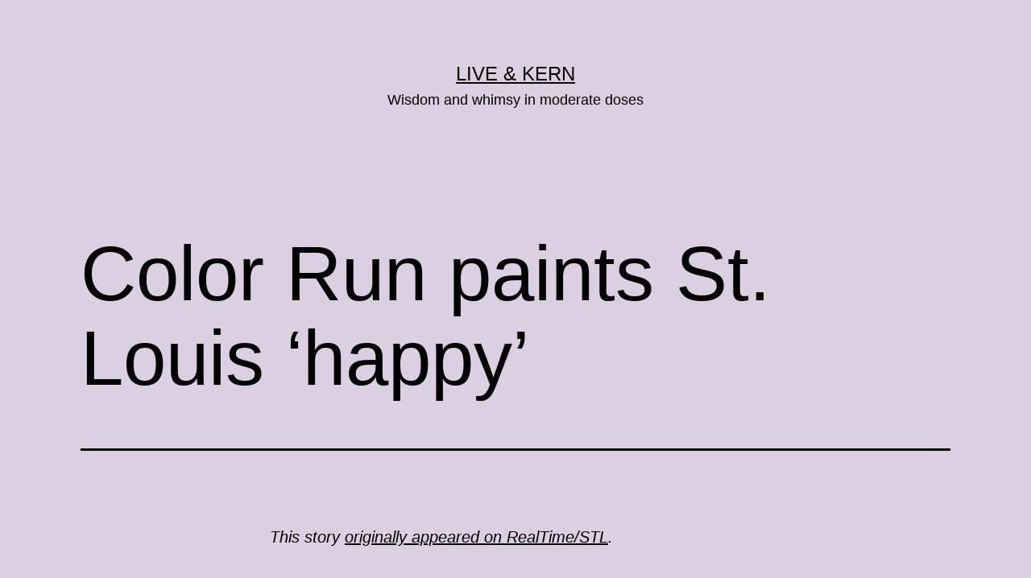

--- FILE ---
content_type: text/html; charset=UTF-8
request_url: http://liveandkern.com/color-run-paints-st-louis-happy/
body_size: 9285
content:
<!doctype html>
<html lang="en-US" >
<head>
	<meta charset="UTF-8" />
	<meta name="viewport" content="width=device-width, initial-scale=1" />
	<title>Color Run paints St. Louis ‘happy’ &#8211; Live &amp; Kern</title>
<meta name='robots' content='max-image-preview:large' />
<link rel="alternate" type="application/rss+xml" title="Live &amp; Kern &raquo; Feed" href="http://liveandkern.com/feed/" />
<link rel="alternate" type="application/rss+xml" title="Live &amp; Kern &raquo; Comments Feed" href="http://liveandkern.com/comments/feed/" />
<link rel="alternate" title="oEmbed (JSON)" type="application/json+oembed" href="http://liveandkern.com/wp-json/oembed/1.0/embed?url=http%3A%2F%2Fliveandkern.com%2Fcolor-run-paints-st-louis-happy%2F" />
<link rel="alternate" title="oEmbed (XML)" type="text/xml+oembed" href="http://liveandkern.com/wp-json/oembed/1.0/embed?url=http%3A%2F%2Fliveandkern.com%2Fcolor-run-paints-st-louis-happy%2F&#038;format=xml" />
<style id='wp-img-auto-sizes-contain-inline-css'>
img:is([sizes=auto i],[sizes^="auto," i]){contain-intrinsic-size:3000px 1500px}
/*# sourceURL=wp-img-auto-sizes-contain-inline-css */
</style>
<style id='wp-emoji-styles-inline-css'>

	img.wp-smiley, img.emoji {
		display: inline !important;
		border: none !important;
		box-shadow: none !important;
		height: 1em !important;
		width: 1em !important;
		margin: 0 0.07em !important;
		vertical-align: -0.1em !important;
		background: none !important;
		padding: 0 !important;
	}
/*# sourceURL=wp-emoji-styles-inline-css */
</style>
<style id='wp-block-library-inline-css'>
:root{--wp-block-synced-color:#7a00df;--wp-block-synced-color--rgb:122,0,223;--wp-bound-block-color:var(--wp-block-synced-color);--wp-editor-canvas-background:#ddd;--wp-admin-theme-color:#007cba;--wp-admin-theme-color--rgb:0,124,186;--wp-admin-theme-color-darker-10:#006ba1;--wp-admin-theme-color-darker-10--rgb:0,107,160.5;--wp-admin-theme-color-darker-20:#005a87;--wp-admin-theme-color-darker-20--rgb:0,90,135;--wp-admin-border-width-focus:2px}@media (min-resolution:192dpi){:root{--wp-admin-border-width-focus:1.5px}}.wp-element-button{cursor:pointer}:root .has-very-light-gray-background-color{background-color:#eee}:root .has-very-dark-gray-background-color{background-color:#313131}:root .has-very-light-gray-color{color:#eee}:root .has-very-dark-gray-color{color:#313131}:root .has-vivid-green-cyan-to-vivid-cyan-blue-gradient-background{background:linear-gradient(135deg,#00d084,#0693e3)}:root .has-purple-crush-gradient-background{background:linear-gradient(135deg,#34e2e4,#4721fb 50%,#ab1dfe)}:root .has-hazy-dawn-gradient-background{background:linear-gradient(135deg,#faaca8,#dad0ec)}:root .has-subdued-olive-gradient-background{background:linear-gradient(135deg,#fafae1,#67a671)}:root .has-atomic-cream-gradient-background{background:linear-gradient(135deg,#fdd79a,#004a59)}:root .has-nightshade-gradient-background{background:linear-gradient(135deg,#330968,#31cdcf)}:root .has-midnight-gradient-background{background:linear-gradient(135deg,#020381,#2874fc)}:root{--wp--preset--font-size--normal:16px;--wp--preset--font-size--huge:42px}.has-regular-font-size{font-size:1em}.has-larger-font-size{font-size:2.625em}.has-normal-font-size{font-size:var(--wp--preset--font-size--normal)}.has-huge-font-size{font-size:var(--wp--preset--font-size--huge)}.has-text-align-center{text-align:center}.has-text-align-left{text-align:left}.has-text-align-right{text-align:right}.has-fit-text{white-space:nowrap!important}#end-resizable-editor-section{display:none}.aligncenter{clear:both}.items-justified-left{justify-content:flex-start}.items-justified-center{justify-content:center}.items-justified-right{justify-content:flex-end}.items-justified-space-between{justify-content:space-between}.screen-reader-text{border:0;clip-path:inset(50%);height:1px;margin:-1px;overflow:hidden;padding:0;position:absolute;width:1px;word-wrap:normal!important}.screen-reader-text:focus{background-color:#ddd;clip-path:none;color:#444;display:block;font-size:1em;height:auto;left:5px;line-height:normal;padding:15px 23px 14px;text-decoration:none;top:5px;width:auto;z-index:100000}html :where(.has-border-color){border-style:solid}html :where([style*=border-top-color]){border-top-style:solid}html :where([style*=border-right-color]){border-right-style:solid}html :where([style*=border-bottom-color]){border-bottom-style:solid}html :where([style*=border-left-color]){border-left-style:solid}html :where([style*=border-width]){border-style:solid}html :where([style*=border-top-width]){border-top-style:solid}html :where([style*=border-right-width]){border-right-style:solid}html :where([style*=border-bottom-width]){border-bottom-style:solid}html :where([style*=border-left-width]){border-left-style:solid}html :where(img[class*=wp-image-]){height:auto;max-width:100%}:where(figure){margin:0 0 1em}html :where(.is-position-sticky){--wp-admin--admin-bar--position-offset:var(--wp-admin--admin-bar--height,0px)}@media screen and (max-width:600px){html :where(.is-position-sticky){--wp-admin--admin-bar--position-offset:0px}}

/*# sourceURL=wp-block-library-inline-css */
</style><style id='global-styles-inline-css'>
:root{--wp--preset--aspect-ratio--square: 1;--wp--preset--aspect-ratio--4-3: 4/3;--wp--preset--aspect-ratio--3-4: 3/4;--wp--preset--aspect-ratio--3-2: 3/2;--wp--preset--aspect-ratio--2-3: 2/3;--wp--preset--aspect-ratio--16-9: 16/9;--wp--preset--aspect-ratio--9-16: 9/16;--wp--preset--color--black: #000000;--wp--preset--color--cyan-bluish-gray: #abb8c3;--wp--preset--color--white: #FFFFFF;--wp--preset--color--pale-pink: #f78da7;--wp--preset--color--vivid-red: #cf2e2e;--wp--preset--color--luminous-vivid-orange: #ff6900;--wp--preset--color--luminous-vivid-amber: #fcb900;--wp--preset--color--light-green-cyan: #7bdcb5;--wp--preset--color--vivid-green-cyan: #00d084;--wp--preset--color--pale-cyan-blue: #8ed1fc;--wp--preset--color--vivid-cyan-blue: #0693e3;--wp--preset--color--vivid-purple: #9b51e0;--wp--preset--color--dark-gray: #28303D;--wp--preset--color--gray: #39414D;--wp--preset--color--green: #D1E4DD;--wp--preset--color--blue: #D1DFE4;--wp--preset--color--purple: #D1D1E4;--wp--preset--color--red: #E4D1D1;--wp--preset--color--orange: #E4DAD1;--wp--preset--color--yellow: #EEEADD;--wp--preset--gradient--vivid-cyan-blue-to-vivid-purple: linear-gradient(135deg,rgb(6,147,227) 0%,rgb(155,81,224) 100%);--wp--preset--gradient--light-green-cyan-to-vivid-green-cyan: linear-gradient(135deg,rgb(122,220,180) 0%,rgb(0,208,130) 100%);--wp--preset--gradient--luminous-vivid-amber-to-luminous-vivid-orange: linear-gradient(135deg,rgb(252,185,0) 0%,rgb(255,105,0) 100%);--wp--preset--gradient--luminous-vivid-orange-to-vivid-red: linear-gradient(135deg,rgb(255,105,0) 0%,rgb(207,46,46) 100%);--wp--preset--gradient--very-light-gray-to-cyan-bluish-gray: linear-gradient(135deg,rgb(238,238,238) 0%,rgb(169,184,195) 100%);--wp--preset--gradient--cool-to-warm-spectrum: linear-gradient(135deg,rgb(74,234,220) 0%,rgb(151,120,209) 20%,rgb(207,42,186) 40%,rgb(238,44,130) 60%,rgb(251,105,98) 80%,rgb(254,248,76) 100%);--wp--preset--gradient--blush-light-purple: linear-gradient(135deg,rgb(255,206,236) 0%,rgb(152,150,240) 100%);--wp--preset--gradient--blush-bordeaux: linear-gradient(135deg,rgb(254,205,165) 0%,rgb(254,45,45) 50%,rgb(107,0,62) 100%);--wp--preset--gradient--luminous-dusk: linear-gradient(135deg,rgb(255,203,112) 0%,rgb(199,81,192) 50%,rgb(65,88,208) 100%);--wp--preset--gradient--pale-ocean: linear-gradient(135deg,rgb(255,245,203) 0%,rgb(182,227,212) 50%,rgb(51,167,181) 100%);--wp--preset--gradient--electric-grass: linear-gradient(135deg,rgb(202,248,128) 0%,rgb(113,206,126) 100%);--wp--preset--gradient--midnight: linear-gradient(135deg,rgb(2,3,129) 0%,rgb(40,116,252) 100%);--wp--preset--gradient--purple-to-yellow: linear-gradient(160deg, #D1D1E4 0%, #EEEADD 100%);--wp--preset--gradient--yellow-to-purple: linear-gradient(160deg, #EEEADD 0%, #D1D1E4 100%);--wp--preset--gradient--green-to-yellow: linear-gradient(160deg, #D1E4DD 0%, #EEEADD 100%);--wp--preset--gradient--yellow-to-green: linear-gradient(160deg, #EEEADD 0%, #D1E4DD 100%);--wp--preset--gradient--red-to-yellow: linear-gradient(160deg, #E4D1D1 0%, #EEEADD 100%);--wp--preset--gradient--yellow-to-red: linear-gradient(160deg, #EEEADD 0%, #E4D1D1 100%);--wp--preset--gradient--purple-to-red: linear-gradient(160deg, #D1D1E4 0%, #E4D1D1 100%);--wp--preset--gradient--red-to-purple: linear-gradient(160deg, #E4D1D1 0%, #D1D1E4 100%);--wp--preset--font-size--small: 18px;--wp--preset--font-size--medium: 20px;--wp--preset--font-size--large: 24px;--wp--preset--font-size--x-large: 42px;--wp--preset--font-size--extra-small: 16px;--wp--preset--font-size--normal: 20px;--wp--preset--font-size--extra-large: 40px;--wp--preset--font-size--huge: 96px;--wp--preset--font-size--gigantic: 144px;--wp--preset--spacing--20: 0.44rem;--wp--preset--spacing--30: 0.67rem;--wp--preset--spacing--40: 1rem;--wp--preset--spacing--50: 1.5rem;--wp--preset--spacing--60: 2.25rem;--wp--preset--spacing--70: 3.38rem;--wp--preset--spacing--80: 5.06rem;--wp--preset--shadow--natural: 6px 6px 9px rgba(0, 0, 0, 0.2);--wp--preset--shadow--deep: 12px 12px 50px rgba(0, 0, 0, 0.4);--wp--preset--shadow--sharp: 6px 6px 0px rgba(0, 0, 0, 0.2);--wp--preset--shadow--outlined: 6px 6px 0px -3px rgb(255, 255, 255), 6px 6px rgb(0, 0, 0);--wp--preset--shadow--crisp: 6px 6px 0px rgb(0, 0, 0);}:where(.is-layout-flex){gap: 0.5em;}:where(.is-layout-grid){gap: 0.5em;}body .is-layout-flex{display: flex;}.is-layout-flex{flex-wrap: wrap;align-items: center;}.is-layout-flex > :is(*, div){margin: 0;}body .is-layout-grid{display: grid;}.is-layout-grid > :is(*, div){margin: 0;}:where(.wp-block-columns.is-layout-flex){gap: 2em;}:where(.wp-block-columns.is-layout-grid){gap: 2em;}:where(.wp-block-post-template.is-layout-flex){gap: 1.25em;}:where(.wp-block-post-template.is-layout-grid){gap: 1.25em;}.has-black-color{color: var(--wp--preset--color--black) !important;}.has-cyan-bluish-gray-color{color: var(--wp--preset--color--cyan-bluish-gray) !important;}.has-white-color{color: var(--wp--preset--color--white) !important;}.has-pale-pink-color{color: var(--wp--preset--color--pale-pink) !important;}.has-vivid-red-color{color: var(--wp--preset--color--vivid-red) !important;}.has-luminous-vivid-orange-color{color: var(--wp--preset--color--luminous-vivid-orange) !important;}.has-luminous-vivid-amber-color{color: var(--wp--preset--color--luminous-vivid-amber) !important;}.has-light-green-cyan-color{color: var(--wp--preset--color--light-green-cyan) !important;}.has-vivid-green-cyan-color{color: var(--wp--preset--color--vivid-green-cyan) !important;}.has-pale-cyan-blue-color{color: var(--wp--preset--color--pale-cyan-blue) !important;}.has-vivid-cyan-blue-color{color: var(--wp--preset--color--vivid-cyan-blue) !important;}.has-vivid-purple-color{color: var(--wp--preset--color--vivid-purple) !important;}.has-black-background-color{background-color: var(--wp--preset--color--black) !important;}.has-cyan-bluish-gray-background-color{background-color: var(--wp--preset--color--cyan-bluish-gray) !important;}.has-white-background-color{background-color: var(--wp--preset--color--white) !important;}.has-pale-pink-background-color{background-color: var(--wp--preset--color--pale-pink) !important;}.has-vivid-red-background-color{background-color: var(--wp--preset--color--vivid-red) !important;}.has-luminous-vivid-orange-background-color{background-color: var(--wp--preset--color--luminous-vivid-orange) !important;}.has-luminous-vivid-amber-background-color{background-color: var(--wp--preset--color--luminous-vivid-amber) !important;}.has-light-green-cyan-background-color{background-color: var(--wp--preset--color--light-green-cyan) !important;}.has-vivid-green-cyan-background-color{background-color: var(--wp--preset--color--vivid-green-cyan) !important;}.has-pale-cyan-blue-background-color{background-color: var(--wp--preset--color--pale-cyan-blue) !important;}.has-vivid-cyan-blue-background-color{background-color: var(--wp--preset--color--vivid-cyan-blue) !important;}.has-vivid-purple-background-color{background-color: var(--wp--preset--color--vivid-purple) !important;}.has-black-border-color{border-color: var(--wp--preset--color--black) !important;}.has-cyan-bluish-gray-border-color{border-color: var(--wp--preset--color--cyan-bluish-gray) !important;}.has-white-border-color{border-color: var(--wp--preset--color--white) !important;}.has-pale-pink-border-color{border-color: var(--wp--preset--color--pale-pink) !important;}.has-vivid-red-border-color{border-color: var(--wp--preset--color--vivid-red) !important;}.has-luminous-vivid-orange-border-color{border-color: var(--wp--preset--color--luminous-vivid-orange) !important;}.has-luminous-vivid-amber-border-color{border-color: var(--wp--preset--color--luminous-vivid-amber) !important;}.has-light-green-cyan-border-color{border-color: var(--wp--preset--color--light-green-cyan) !important;}.has-vivid-green-cyan-border-color{border-color: var(--wp--preset--color--vivid-green-cyan) !important;}.has-pale-cyan-blue-border-color{border-color: var(--wp--preset--color--pale-cyan-blue) !important;}.has-vivid-cyan-blue-border-color{border-color: var(--wp--preset--color--vivid-cyan-blue) !important;}.has-vivid-purple-border-color{border-color: var(--wp--preset--color--vivid-purple) !important;}.has-vivid-cyan-blue-to-vivid-purple-gradient-background{background: var(--wp--preset--gradient--vivid-cyan-blue-to-vivid-purple) !important;}.has-light-green-cyan-to-vivid-green-cyan-gradient-background{background: var(--wp--preset--gradient--light-green-cyan-to-vivid-green-cyan) !important;}.has-luminous-vivid-amber-to-luminous-vivid-orange-gradient-background{background: var(--wp--preset--gradient--luminous-vivid-amber-to-luminous-vivid-orange) !important;}.has-luminous-vivid-orange-to-vivid-red-gradient-background{background: var(--wp--preset--gradient--luminous-vivid-orange-to-vivid-red) !important;}.has-very-light-gray-to-cyan-bluish-gray-gradient-background{background: var(--wp--preset--gradient--very-light-gray-to-cyan-bluish-gray) !important;}.has-cool-to-warm-spectrum-gradient-background{background: var(--wp--preset--gradient--cool-to-warm-spectrum) !important;}.has-blush-light-purple-gradient-background{background: var(--wp--preset--gradient--blush-light-purple) !important;}.has-blush-bordeaux-gradient-background{background: var(--wp--preset--gradient--blush-bordeaux) !important;}.has-luminous-dusk-gradient-background{background: var(--wp--preset--gradient--luminous-dusk) !important;}.has-pale-ocean-gradient-background{background: var(--wp--preset--gradient--pale-ocean) !important;}.has-electric-grass-gradient-background{background: var(--wp--preset--gradient--electric-grass) !important;}.has-midnight-gradient-background{background: var(--wp--preset--gradient--midnight) !important;}.has-small-font-size{font-size: var(--wp--preset--font-size--small) !important;}.has-medium-font-size{font-size: var(--wp--preset--font-size--medium) !important;}.has-large-font-size{font-size: var(--wp--preset--font-size--large) !important;}.has-x-large-font-size{font-size: var(--wp--preset--font-size--x-large) !important;}
/*# sourceURL=global-styles-inline-css */
</style>

<style id='classic-theme-styles-inline-css'>
/*! This file is auto-generated */
.wp-block-button__link{color:#fff;background-color:#32373c;border-radius:9999px;box-shadow:none;text-decoration:none;padding:calc(.667em + 2px) calc(1.333em + 2px);font-size:1.125em}.wp-block-file__button{background:#32373c;color:#fff;text-decoration:none}
/*# sourceURL=/wp-includes/css/classic-themes.min.css */
</style>
<link rel='stylesheet' id='twenty-twenty-one-custom-color-overrides-css' href='http://liveandkern.com/wp-content/themes/twentytwentyone/assets/css/custom-color-overrides.css?ver=2.1' media='all' />
<style id='twenty-twenty-one-custom-color-overrides-inline-css'>
:root .editor-styles-wrapper{--global--color-background: #dbd0e2;--global--color-primary: #000;--global--color-secondary: #000;--button--color-background: #000;--button--color-text-hover: #000;}
/*# sourceURL=twenty-twenty-one-custom-color-overrides-inline-css */
</style>
<link rel='stylesheet' id='st-widget-css' href='http://liveandkern.com/wp-content/plugins/share-this/css/style.css?ver=6.9' media='all' />
<link rel='stylesheet' id='wp-pagenavi-css' href='http://liveandkern.com/wp-content/plugins/wp-pagenavi/pagenavi-css.css?ver=2.70' media='all' />
<link rel='stylesheet' id='twenty-twenty-one-style-css' href='http://liveandkern.com/wp-content/themes/twentytwentyone/style.css?ver=2.1' media='all' />
<style id='twenty-twenty-one-style-inline-css'>
:root{--global--color-background: #dbd0e2;--global--color-primary: #000;--global--color-secondary: #000;--button--color-background: #000;--button--color-text-hover: #000;}
/*# sourceURL=twenty-twenty-one-style-inline-css */
</style>
<link rel='stylesheet' id='twenty-twenty-one-print-style-css' href='http://liveandkern.com/wp-content/themes/twentytwentyone/assets/css/print.css?ver=2.1' media='print' />
<link rel="https://api.w.org/" href="http://liveandkern.com/wp-json/" /><link rel="alternate" title="JSON" type="application/json" href="http://liveandkern.com/wp-json/wp/v2/posts/1962" /><link rel="EditURI" type="application/rsd+xml" title="RSD" href="http://liveandkern.com/xmlrpc.php?rsd" />
<link rel="canonical" href="http://liveandkern.com/color-run-paints-st-louis-happy/" />
<link rel='shortlink' href='http://liveandkern.com/?p=1962' />
<script charset="utf-8" type="text/javascript">var switchTo5x=true;</script>
<script charset="utf-8" type="text/javascript" src="http://w.sharethis.com/button/buttons.js"></script>
<script charset="utf-8" type="text/javascript">stLight.options({"publisher":"e92dc757-faa8-4a07-8d4a-ce0acc64f0be","doNotCopy":false,"hashAddressBar":true,"doNotHash":false});var st_type="wordpress3.9.1";</script>
<style id="custom-background-css">
body.custom-background { background-color: #dbd0e2; }
</style>
	</head>

<body class="wp-singular post-template-default single single-post postid-1962 single-format-standard custom-background wp-embed-responsive wp-theme-twentytwentyone is-light-theme no-js singular">
<div id="page" class="site">
	<a class="skip-link screen-reader-text" href="#content">
		Skip to content	</a>

	
<header id="masthead" class="site-header has-title-and-tagline">

	

<div class="site-branding">

	
						<p class="site-title"><a href="http://liveandkern.com/">Live &amp; Kern</a></p>
			
			<p class="site-description">
			Wisdom and whimsy in moderate doses		</p>
	</div><!-- .site-branding -->
	

</header><!-- #masthead -->

	<div id="content" class="site-content">
		<div id="primary" class="content-area">
			<main id="main" class="site-main">

<article id="post-1962" class="post-1962 post type-post status-publish format-standard hentry category-realtimestl-work category-work tag-autism tag-autism-speaks tag-color-run tag-erica-smith tag-fundraiser tag-realtimestl tag-st-louis entry">

	<header class="entry-header alignwide">
		<h1 class="entry-title">Color Run paints St. Louis ‘happy’</h1>			</header><!-- .entry-header -->

	<div class="entry-content">
		<p class="no-break"><span class='st_plusone_hcount' st_title='Color Run paints St. Louis ‘happy’' st_url='http://liveandkern.com/color-run-paints-st-louis-happy/'></span><span class='st_facebook_hcount' st_title='Color Run paints St. Louis ‘happy’' st_url='http://liveandkern.com/color-run-paints-st-louis-happy/'></span><span st_via='ericasmith' st_username='ericasmith' class='st_twitter_hcount' st_title='Color Run paints St. Louis ‘happy’' st_url='http://liveandkern.com/color-run-paints-st-louis-happy/'></span></p><p><em>This story <a href="http://www.realtimestl.com/20144?fromIndex=true" target="_blank" rel="noopener">originally appeared on RealTime/STL</a>.</em></p>
<p><iframe src="//instagram.com/p/nQhWxzCjud/embed/" width="500" height="580" frameborder="0" scrolling="no" allowtransparency="true"></iframe></p>
<p>Hundreds of runners participated in Saturday’s <a href="http://thecolorrun.com/st-louis/2014-04-26/" target="_blank" rel="noopener">Color Run</a>, a 5K “paint race” that raise money for the <a href="http://www.autismspeaks.org/site-wide/st-louis" target="_blank" rel="noopener">St. Louis chapter of Autism Speaks</a>.</p>
<p><iframe src="//instagram.com/p/nQXvC0qyh6/embed/" width="500" height="580" frameborder="0" scrolling="no" allowtransparency="true"></iframe></p>
<p>Known as the Happy Race, runners are showered with colored powder at stations along the route of the untimed race.</p>
<p><iframe src="//instagram.com/p/nQkEewPsTv/embed/" width="500" height="580" frameborder="0" scrolling="no" allowtransparency="true"></iframe></p>
<p><iframe loading="lazy" src="//instagram.com/p/nQjF1ME3H2/embed/" width="500" height="580" frameborder="0" scrolling="no" allowtransparency="true"></iframe></p>
<blockquote class="twitter-tweet" lang="en">
<p>Color run! <a href="http://t.co/ElvVlvBrGe">pic.twitter.com/ElvVlvBrGe</a></p>
<p>&mdash; Kathy Heffern (@GoGoYelloScreen) <a href="https://twitter.com/GoGoYelloScreen/status/460088407545638912">April 26, 2014</a></p></blockquote>
<p><script async src="//platform.twitter.com/widgets.js" charset="utf-8"></script></p>
<p>Several runners shared photos on Twitter and Instagram. Here’s a look at the brightly colored results.</p>
<blockquote class="twitter-tweet" lang="en">
<p>Color Run Round 3 <a href="http://t.co/EAV3dYfRNg">pic.twitter.com/EAV3dYfRNg</a></p>
<p>&mdash; Gable Kleffner (@GableTheFable) <a href="https://twitter.com/GableTheFable/status/460101065761767425">April 26, 2014</a></p></blockquote>
<p><script async src="//platform.twitter.com/widgets.js" charset="utf-8"></script></p>
<p><iframe loading="lazy" src="//instagram.com/p/nQhB6JIvZZ/embed/" width="500" height="580" frameborder="0" scrolling="no" allowtransparency="true"></iframe></p>
<blockquote class="twitter-tweet" lang="en">
<p>Before and after the color run! <a href="https://twitter.com/search?q=%23happiest5k&amp;src=hash">#happiest5k</a> <a href="http://t.co/NUMGueCzr0">pic.twitter.com/NUMGueCzr0</a></p>
<p>&mdash; Kim Goehring (@kimgoeh) <a href="https://twitter.com/kimgoeh/statuses/460079616158228481">April 26, 2014</a></p>
<p><script async src="//platform.twitter.com/widgets.js" charset="utf-8"></script></p>
<blockquote class="twitter-tweet" lang="en">
<p>Had a Blast running the color run<a href="http://t.co/dcKnSZb6JV">pic.twitter.com/dcKnSZb6JV</a></p>
<p>&mdash; Taylor Corvin (@taycorvin) <a href="https://twitter.com/taycorvin/status/460080253591752704">April 26, 2014</a></p></blockquote>
<p><script async src="//platform.twitter.com/widgets.js" charset="utf-8"></script></p>
<p><iframe loading="lazy" src="//instagram.com/p/nQluXCBglq/embed/" width="500" height="580" frameborder="0" scrolling="no" allowtransparency="true"></iframe></p>
<p><iframe loading="lazy" src="//instagram.com/p/nQhfwXPzfl/embed/" width="500" height="580" frameborder="0" scrolling="no" allowtransparency="true"></iframe></p>
<blockquote class="twitter-tweet" lang="en">
<p>color run</p>
</blockquote>
</blockquote>
<p><span class='st_plusone_hcount' st_title='Color Run paints St. Louis ‘happy’' st_url='http://liveandkern.com/color-run-paints-st-louis-happy/'></span><span class='st_facebook_hcount' st_title='Color Run paints St. Louis ‘happy’' st_url='http://liveandkern.com/color-run-paints-st-louis-happy/'></span><span st_via='ericasmith' st_username='ericasmith' class='st_twitter_hcount' st_title='Color Run paints St. Louis ‘happy’' st_url='http://liveandkern.com/color-run-paints-st-louis-happy/'></span></p>	</div><!-- .entry-content -->

	<footer class="entry-footer default-max-width">
		<div class="posted-by"><span class="posted-on">Published <time class="entry-date published updated" datetime="2014-04-26T17:27:45-05:00">April 26, 2014</time></span><span class="byline">By <a href="http://liveandkern.com/author/esmith13/" rel="author">Erica</a></span></div><div class="post-taxonomies"><span class="cat-links">Categorized as <a href="http://liveandkern.com/category/work/realtimestl-work/" rel="category tag">RealTime/STL</a>, <a href="http://liveandkern.com/category/work/" rel="category tag">Workin' for a living</a> </span><span class="tags-links">Tagged <a href="http://liveandkern.com/tag/autism/" rel="tag">autism</a>, <a href="http://liveandkern.com/tag/autism-speaks/" rel="tag">Autism Speaks</a>, <a href="http://liveandkern.com/tag/color-run/" rel="tag">color run</a>, <a href="http://liveandkern.com/tag/erica-smith/" rel="tag">Erica Smith</a>, <a href="http://liveandkern.com/tag/fundraiser/" rel="tag">fundraiser</a>, <a href="http://liveandkern.com/tag/realtimestl/" rel="tag">RealTimeSTL</a>, <a href="http://liveandkern.com/tag/st-louis/" rel="tag">St. Louis</a></span></div>	</footer><!-- .entry-footer -->

				
</article><!-- #post-1962 -->

	<nav class="navigation post-navigation" aria-label="Posts">
		<h2 class="screen-reader-text">Post navigation</h2>
		<div class="nav-links"><div class="nav-previous"><a href="http://liveandkern.com/my-stories-week-ending-april-26/" rel="prev"><p class="meta-nav"><svg class="svg-icon" width="24" height="24" aria-hidden="true" role="img" focusable="false" viewBox="0 0 24 24" fill="none" xmlns="http://www.w3.org/2000/svg"><path fill-rule="evenodd" clip-rule="evenodd" d="M20 13v-2H8l4-4-1-2-7 7 7 7 1-2-4-4z" fill="currentColor"/></svg>Previous post</p><p class="post-title">My stories: Week ending April 26</p></a></div><div class="nav-next"><a href="http://liveandkern.com/webster-groves-team-wins-prestigious-first-honor/" rel="next"><p class="meta-nav">Next post<svg class="svg-icon" width="24" height="24" aria-hidden="true" role="img" focusable="false" viewBox="0 0 24 24" fill="none" xmlns="http://www.w3.org/2000/svg"><path fill-rule="evenodd" clip-rule="evenodd" d="m4 13v-2h12l-4-4 1-2 7 7-7 7-1-2 4-4z" fill="currentColor"/></svg></p><p class="post-title">Webster Groves team wins prestigious FIRST honor</p></a></div></div>
	</nav>			</main><!-- #main -->
		</div><!-- #primary -->
	</div><!-- #content -->

	
	<aside class="widget-area">
		<section id="text-3" class="widget widget_text"><h2 class="widget-title">It&#8217;s Twitter-tastic</h2>			<div class="textwidget"><a class="twitter-timeline" data-dnt="true" href="https://twitter.com/ericasmith" data-widget-id="243387522007310336">Tweets by @ericasmith</a>
<script>!function(d,s,id){var js,fjs=d.getElementsByTagName(s)[0],p=/^http:/.test(d.location)?'http':'https';if(!d.getElementById(id)){js=d.createElement(s);js.id=id;js.src=p+"://platform.twitter.com/widgets.js";fjs.parentNode.insertBefore(js,fjs);}}(document,"script","twitter-wjs");</script>
</div>
		</section><section id="text-5" class="widget widget_text"><h2 class="widget-title">Live &#038; Kern store</h2>			<div class="textwidget"><script type='text/javascript' src='http://www.etsy.com/assets/js/etsy_mini_shop.js'></script><script type='text/javascript'>new Etsy.Mini(5469910,'thumbnail',3,2,0,'http://www.etsy.com');</script></div>
		</section><section id="text-6" class="widget widget_text"><h2 class="widget-title">Rural Missouri store</h2>			<div class="textwidget"><script type='text/javascript' src='http://www.etsy.com/assets/js/etsy_mini_shop.js'></script><script type='text/javascript'>new Etsy.Mini(7415644,'thumbnail',3,2,0,'http://www.etsy.com');</script></div>
		</section>
		<section id="recent-posts-3" class="widget widget_recent_entries">
		<h2 class="widget-title">recent nonsense</h2><nav aria-label="recent nonsense">
		<ul>
											<li>
					<a href="http://liveandkern.com/holiday-movie-night-a-christmas-prince-the-royal-baby/">Holiday movie night: &#8220;A Christmas Prince: The Royal Baby&#8221;</a>
									</li>
											<li>
					<a href="http://liveandkern.com/holiday-movie-night-a-christmas-prince-the-royal-wedding/">Holiday movie night: &#8220;A Christmas Prince: The Royal Wedding&#8221;</a>
									</li>
											<li>
					<a href="http://liveandkern.com/holiday-movie-night-a-christmas-prince-2/">Holiday movie night: &#8220;A Christmas Prince&#8221;</a>
									</li>
											<li>
					<a href="http://liveandkern.com/holiday-movie-night-the-knight-before-christmas/">Holiday movie night: &#8220;The Knight Before Christmas&#8221;</a>
									</li>
											<li>
					<a href="http://liveandkern.com/holiday-movie-night-a-cinderella-story-christmas-wish/">Holiday movie night: &#8220;A Cinderella Story: Christmas Wish&#8221;</a>
									</li>
											<li>
					<a href="http://liveandkern.com/holiday-movie-night-santa-girl/">Holiday movie night: &#8220;Santa Girl&#8221;</a>
									</li>
											<li>
					<a href="http://liveandkern.com/holiday-movie-night-christmas-inheritance/">Holiday movie night: &#8220;Christmas Inheritance&#8221;</a>
									</li>
											<li>
					<a href="http://liveandkern.com/holiday-movie-night-a-holiday-engagement/">Holiday movie night: &#8220;A Holiday Engagement&#8221;</a>
									</li>
											<li>
					<a href="http://liveandkern.com/holiday-movie-night-how-sarah-got-her-wings/">Holiday movie night: &#8220;How Sarah Got Her Wings&#8221;</a>
									</li>
											<li>
					<a href="http://liveandkern.com/2912-2/">Holiday movie night: &#8220;Merry Kissmas&#8221;</a>
									</li>
					</ul>

		</nav></section><section id="linkcat-244" class="widget widget_links"><h2 class="widget-title">My other shenanigans</h2>
	<ul class='xoxo blogroll'>
<li><a href="http://kernmore.tumblr.com/" rel="me" title="Wit and wisdom in smaller doses " target="_blank">A Little More Kerning</a></li>
<li><a href="http://newspaperlayoffs.com" rel="me" title="Layoffs and buyouts at U.S. newspapers" target="_blank">Paper Cuts</a></li>
<li><a href="http://presidentbingo.com" rel="me" title="When you hear a word or phrase on your card, mark it off on your bingo card." target="_blank">President Bingo</a></li>
<li><a href="http://storyofman.tumblr.com" rel="me" title="The story of man is told in headlines around the world." target="_blank">Story of Man</a></li>

	</ul>
</section>
<section id="linkcat-245" class="widget widget_links"><h2 class="widget-title">Stalking fodder</h2>
	<ul class='xoxo blogroll'>
<li><a href="http://facebook.com/liveandkern" rel="me" target="_blank">Facebook</a></li>
<li><a href="http://instagram.com/liveandkern" rel="me" target="_blank">Instagram</a></li>
<li><a href="http://www.linkedin.com/in/esmith13" rel="me" target="_blank">LinkedIn</a></li>
<li><a href="http://storify.com/ericasmith">Storify</a></li>
<li><a href="http://kernmore.tumblr.com" rel="me" title="A Little More Kerning" target="_blank">Tumblr</a></li>
<li><a href="http://twitter.com/ericasmith" rel="me" target="_blank">Twitter</a></li>

	</ul>
</section>
	</aside><!-- .widget-area -->

	
	<footer id="colophon" class="site-footer">

				<div class="site-info">
			<div class="site-name">
																						<a href="http://liveandkern.com/">Live &amp; Kern</a>
																		</div><!-- .site-name -->

			
			<div class="powered-by">
				Proudly powered by <a href="https://wordpress.org/">WordPress</a>.			</div><!-- .powered-by -->

		</div><!-- .site-info -->
	</footer><!-- #colophon -->

</div><!-- #page -->

<script type="speculationrules">
{"prefetch":[{"source":"document","where":{"and":[{"href_matches":"/*"},{"not":{"href_matches":["/wp-*.php","/wp-admin/*","/wp-content/uploads/*","/wp-content/*","/wp-content/plugins/*","/wp-content/themes/twentytwentyone/*","/*\\?(.+)"]}},{"not":{"selector_matches":"a[rel~=\"nofollow\"]"}},{"not":{"selector_matches":".no-prefetch, .no-prefetch a"}}]},"eagerness":"conservative"}]}
</script>
<script>!function(d,s,id){var js,fjs=d.getElementsByTagName(s)[0];if(!d.getElementById(id)){js=d.createElement(s);js.id=id;js.src="//platform.twitter.com/widgets.js";fjs.parentNode.insertBefore(js,fjs);}}(document,"script","twitter-wjs");</script><script>document.body.classList.remove("no-js");</script>	<script>
	if ( -1 !== navigator.userAgent.indexOf( 'MSIE' ) || -1 !== navigator.appVersion.indexOf( 'Trident/' ) ) {
		document.body.classList.add( 'is-IE' );
	}
	</script>
	<script id="twenty-twenty-one-ie11-polyfills-js-after">
( Element.prototype.matches && Element.prototype.closest && window.NodeList && NodeList.prototype.forEach ) || document.write( '<script src="http://liveandkern.com/wp-content/themes/twentytwentyone/assets/js/polyfills.js?ver=2.1"></scr' + 'ipt>' );
//# sourceURL=twenty-twenty-one-ie11-polyfills-js-after
</script>
<script src="http://liveandkern.com/wp-content/themes/twentytwentyone/assets/js/responsive-embeds.js?ver=2.1" id="twenty-twenty-one-responsive-embeds-script-js"></script>
<script id="wp-emoji-settings" type="application/json">
{"baseUrl":"https://s.w.org/images/core/emoji/17.0.2/72x72/","ext":".png","svgUrl":"https://s.w.org/images/core/emoji/17.0.2/svg/","svgExt":".svg","source":{"concatemoji":"http://liveandkern.com/wp-includes/js/wp-emoji-release.min.js?ver=6.9"}}
</script>
<script type="module">
/*! This file is auto-generated */
const a=JSON.parse(document.getElementById("wp-emoji-settings").textContent),o=(window._wpemojiSettings=a,"wpEmojiSettingsSupports"),s=["flag","emoji"];function i(e){try{var t={supportTests:e,timestamp:(new Date).valueOf()};sessionStorage.setItem(o,JSON.stringify(t))}catch(e){}}function c(e,t,n){e.clearRect(0,0,e.canvas.width,e.canvas.height),e.fillText(t,0,0);t=new Uint32Array(e.getImageData(0,0,e.canvas.width,e.canvas.height).data);e.clearRect(0,0,e.canvas.width,e.canvas.height),e.fillText(n,0,0);const a=new Uint32Array(e.getImageData(0,0,e.canvas.width,e.canvas.height).data);return t.every((e,t)=>e===a[t])}function p(e,t){e.clearRect(0,0,e.canvas.width,e.canvas.height),e.fillText(t,0,0);var n=e.getImageData(16,16,1,1);for(let e=0;e<n.data.length;e++)if(0!==n.data[e])return!1;return!0}function u(e,t,n,a){switch(t){case"flag":return n(e,"\ud83c\udff3\ufe0f\u200d\u26a7\ufe0f","\ud83c\udff3\ufe0f\u200b\u26a7\ufe0f")?!1:!n(e,"\ud83c\udde8\ud83c\uddf6","\ud83c\udde8\u200b\ud83c\uddf6")&&!n(e,"\ud83c\udff4\udb40\udc67\udb40\udc62\udb40\udc65\udb40\udc6e\udb40\udc67\udb40\udc7f","\ud83c\udff4\u200b\udb40\udc67\u200b\udb40\udc62\u200b\udb40\udc65\u200b\udb40\udc6e\u200b\udb40\udc67\u200b\udb40\udc7f");case"emoji":return!a(e,"\ud83e\u1fac8")}return!1}function f(e,t,n,a){let r;const o=(r="undefined"!=typeof WorkerGlobalScope&&self instanceof WorkerGlobalScope?new OffscreenCanvas(300,150):document.createElement("canvas")).getContext("2d",{willReadFrequently:!0}),s=(o.textBaseline="top",o.font="600 32px Arial",{});return e.forEach(e=>{s[e]=t(o,e,n,a)}),s}function r(e){var t=document.createElement("script");t.src=e,t.defer=!0,document.head.appendChild(t)}a.supports={everything:!0,everythingExceptFlag:!0},new Promise(t=>{let n=function(){try{var e=JSON.parse(sessionStorage.getItem(o));if("object"==typeof e&&"number"==typeof e.timestamp&&(new Date).valueOf()<e.timestamp+604800&&"object"==typeof e.supportTests)return e.supportTests}catch(e){}return null}();if(!n){if("undefined"!=typeof Worker&&"undefined"!=typeof OffscreenCanvas&&"undefined"!=typeof URL&&URL.createObjectURL&&"undefined"!=typeof Blob)try{var e="postMessage("+f.toString()+"("+[JSON.stringify(s),u.toString(),c.toString(),p.toString()].join(",")+"));",a=new Blob([e],{type:"text/javascript"});const r=new Worker(URL.createObjectURL(a),{name:"wpTestEmojiSupports"});return void(r.onmessage=e=>{i(n=e.data),r.terminate(),t(n)})}catch(e){}i(n=f(s,u,c,p))}t(n)}).then(e=>{for(const n in e)a.supports[n]=e[n],a.supports.everything=a.supports.everything&&a.supports[n],"flag"!==n&&(a.supports.everythingExceptFlag=a.supports.everythingExceptFlag&&a.supports[n]);var t;a.supports.everythingExceptFlag=a.supports.everythingExceptFlag&&!a.supports.flag,a.supports.everything||((t=a.source||{}).concatemoji?r(t.concatemoji):t.wpemoji&&t.twemoji&&(r(t.twemoji),r(t.wpemoji)))});
//# sourceURL=http://liveandkern.com/wp-includes/js/wp-emoji-loader.min.js
</script>

</body>
</html>
